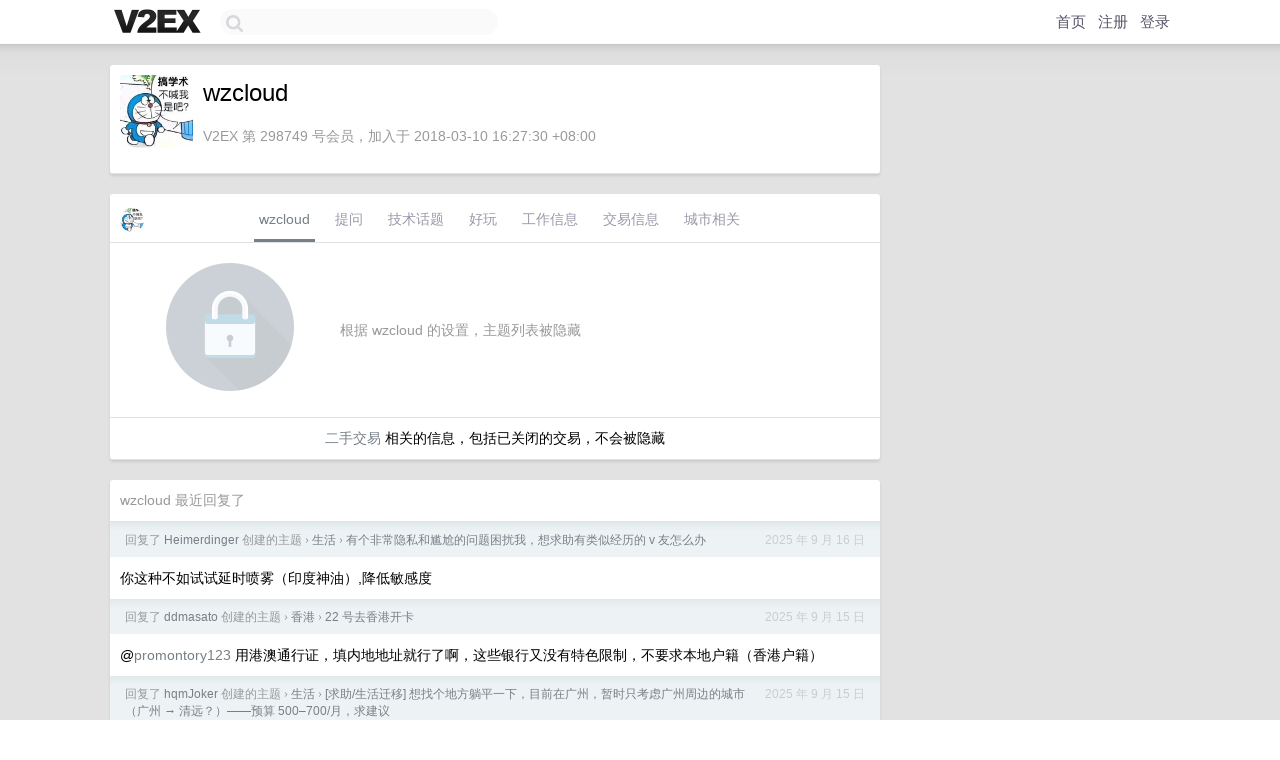

--- FILE ---
content_type: text/html; charset=utf-8
request_url: https://www.google.com/recaptcha/api2/aframe
body_size: 267
content:
<!DOCTYPE HTML><html><head><meta http-equiv="content-type" content="text/html; charset=UTF-8"></head><body><script nonce="H7xwNJpIkhO8siqefSV4Vw">/** Anti-fraud and anti-abuse applications only. See google.com/recaptcha */ try{var clients={'sodar':'https://pagead2.googlesyndication.com/pagead/sodar?'};window.addEventListener("message",function(a){try{if(a.source===window.parent){var b=JSON.parse(a.data);var c=clients[b['id']];if(c){var d=document.createElement('img');d.src=c+b['params']+'&rc='+(localStorage.getItem("rc::a")?sessionStorage.getItem("rc::b"):"");window.document.body.appendChild(d);sessionStorage.setItem("rc::e",parseInt(sessionStorage.getItem("rc::e")||0)+1);localStorage.setItem("rc::h",'1768805196055');}}}catch(b){}});window.parent.postMessage("_grecaptcha_ready", "*");}catch(b){}</script></body></html>

--- FILE ---
content_type: application/javascript; charset=utf-8
request_url: https://esm.sh/@solana/buffer-layout@4.0.1/es2022/buffer-layout.mjs
body_size: 8144
content:
/* esm.sh - @solana/buffer-layout@4.0.1 */
import*as __0$ from"/node/buffer.mjs";var require=n=>{const e=m=>typeof m.default<"u"?m.default:m,c=m=>Object.assign({__esModule:true},m);switch(n){case"node:buffer":return e(__0$);default:console.error('module "'+n+'" not found');return null;}};
var Y=Object.create;var Q=Object.defineProperty;var Z=Object.getOwnPropertyDescriptor;var $=Object.getOwnPropertyNames;var ee=Object.getPrototypeOf,te=Object.prototype.hasOwnProperty;var ne=(r=>typeof require<"u"?require:typeof Proxy<"u"?new Proxy(r,{get:(e,t)=>(typeof require<"u"?require:e)[t]}):r)(function(r){if(typeof require<"u")return require.apply(this,arguments);throw Error('Dynamic require of "'+r+'" is not supported')});var re=(r,e)=>()=>(e||r((e={exports:{}}).exports,e),e.exports);var se=(r,e,t,n)=>{if(e&&typeof e=="object"||typeof e=="function")for(let o of $(e))!te.call(r,o)&&o!==t&&Q(r,o,{get:()=>e[o],enumerable:!(n=Z(e,o))||n.enumerable});return r};var oe=(r,e,t)=>(t=r!=null?Y(ee(r)):{},se(e||!r||!r.__esModule?Q(t,"default",{value:r,enumerable:!0}):t,r));var X=re(s=>{"use strict";Object.defineProperty(s,"__esModule",{value:!0});s.s16=s.s8=s.nu64be=s.u48be=s.u40be=s.u32be=s.u24be=s.u16be=s.nu64=s.u48=s.u40=s.u32=s.u24=s.u16=s.u8=s.offset=s.greedy=s.Constant=s.UTF8=s.CString=s.Blob=s.Boolean=s.BitField=s.BitStructure=s.VariantLayout=s.Union=s.UnionLayoutDiscriminator=s.UnionDiscriminator=s.Structure=s.Sequence=s.DoubleBE=s.Double=s.FloatBE=s.Float=s.NearInt64BE=s.NearInt64=s.NearUInt64BE=s.NearUInt64=s.IntBE=s.Int=s.UIntBE=s.UInt=s.OffsetLayout=s.GreedyCount=s.ExternalLayout=s.bindConstructorLayout=s.nameWithProperty=s.Layout=s.uint8ArrayToBuffer=s.checkUint8Array=void 0;s.constant=s.utf8=s.cstr=s.blob=s.unionLayoutDiscriminator=s.union=s.seq=s.bits=s.struct=s.f64be=s.f64=s.f32be=s.f32=s.ns64be=s.s48be=s.s40be=s.s32be=s.s24be=s.s16be=s.ns64=s.s48=s.s40=s.s32=s.s24=void 0;var H=ne("node:buffer");function m(r){if(!(r instanceof Uint8Array))throw new TypeError("b must be a Uint8Array")}s.checkUint8Array=m;function a(r){return m(r),H.Buffer.from(r.buffer,r.byteOffset,r.length)}s.uint8ArrayToBuffer=a;var u=class{constructor(e,t){if(!Number.isInteger(e))throw new TypeError("span must be an integer");this.span=e,this.property=t}makeDestinationObject(){return{}}getSpan(e,t){if(0>this.span)throw new RangeError("indeterminate span");return this.span}replicate(e){let t=Object.create(this.constructor.prototype);return Object.assign(t,this),t.property=e,t}fromArray(e){}};s.Layout=u;function J(r,e){return e.property?r+"["+e.property+"]":r}s.nameWithProperty=J;function ie(r,e){if(typeof r!="function")throw new TypeError("Class must be constructor");if(Object.prototype.hasOwnProperty.call(r,"layout_"))throw new Error("Class is already bound to a layout");if(!(e&&e instanceof u))throw new TypeError("layout must be a Layout");if(Object.prototype.hasOwnProperty.call(e,"boundConstructor_"))throw new Error("layout is already bound to a constructor");r.layout_=e,e.boundConstructor_=r,e.makeDestinationObject=()=>new r,Object.defineProperty(r.prototype,"encode",{value(t,n){return e.encode(this,t,n)},writable:!0}),Object.defineProperty(r,"decode",{value(t,n){return e.decode(t,n)},writable:!0})}s.bindConstructorLayout=ie;var f=class extends u{isCount(){throw new Error("ExternalLayout is abstract")}};s.ExternalLayout=f;var U=class extends f{constructor(e=1,t){if(!Number.isInteger(e)||0>=e)throw new TypeError("elementSpan must be a (positive) integer");super(-1,t),this.elementSpan=e}isCount(){return!0}decode(e,t=0){m(e);let n=e.length-t;return Math.floor(n/this.elementSpan)}encode(e,t,n){return 0}};s.GreedyCount=U;var E=class extends f{constructor(e,t=0,n){if(!(e instanceof u))throw new TypeError("layout must be a Layout");if(!Number.isInteger(t))throw new TypeError("offset must be integer or undefined");super(e.span,n||e.property),this.layout=e,this.offset=t}isCount(){return this.layout instanceof h||this.layout instanceof p}decode(e,t=0){return this.layout.decode(e,t+this.offset)}encode(e,t,n=0){return this.layout.encode(e,t,n+this.offset)}};s.OffsetLayout=E;var h=class extends u{constructor(e,t){if(super(e,t),6<this.span)throw new RangeError("span must not exceed 6 bytes")}decode(e,t=0){return a(e).readUIntLE(t,this.span)}encode(e,t,n=0){return a(t).writeUIntLE(e,n,this.span),this.span}};s.UInt=h;var p=class extends u{constructor(e,t){if(super(e,t),6<this.span)throw new RangeError("span must not exceed 6 bytes")}decode(e,t=0){return a(e).readUIntBE(t,this.span)}encode(e,t,n=0){return a(t).writeUIntBE(e,n,this.span),this.span}};s.UIntBE=p;var l=class extends u{constructor(e,t){if(super(e,t),6<this.span)throw new RangeError("span must not exceed 6 bytes")}decode(e,t=0){return a(e).readIntLE(t,this.span)}encode(e,t,n=0){return a(t).writeIntLE(e,n,this.span),this.span}};s.Int=l;var y=class extends u{constructor(e,t){if(super(e,t),6<this.span)throw new RangeError("span must not exceed 6 bytes")}decode(e,t=0){return a(e).readIntBE(t,this.span)}encode(e,t,n=0){return a(t).writeIntBE(e,n,this.span),this.span}};s.IntBE=y;var z=Math.pow(2,32);function G(r){let e=Math.floor(r/z),t=r-e*z;return{hi32:e,lo32:t}}function q(r,e){return r*z+e}var S=class extends u{constructor(e){super(8,e)}decode(e,t=0){let n=a(e),o=n.readUInt32LE(t),i=n.readUInt32LE(t+4);return q(i,o)}encode(e,t,n=0){let o=G(e),i=a(t);return i.writeUInt32LE(o.lo32,n),i.writeUInt32LE(o.hi32,n+4),8}};s.NearUInt64=S;var v=class extends u{constructor(e){super(8,e)}decode(e,t=0){let n=a(e),o=n.readUInt32BE(t),i=n.readUInt32BE(t+4);return q(o,i)}encode(e,t,n=0){let o=G(e),i=a(t);return i.writeUInt32BE(o.hi32,n),i.writeUInt32BE(o.lo32,n+4),8}};s.NearUInt64BE=v;var O=class extends u{constructor(e){super(8,e)}decode(e,t=0){let n=a(e),o=n.readUInt32LE(t),i=n.readInt32LE(t+4);return q(i,o)}encode(e,t,n=0){let o=G(e),i=a(t);return i.writeUInt32LE(o.lo32,n),i.writeInt32LE(o.hi32,n+4),8}};s.NearInt64=O;var T=class extends u{constructor(e){super(8,e)}decode(e,t=0){let n=a(e),o=n.readInt32BE(t),i=n.readUInt32BE(t+4);return q(o,i)}encode(e,t,n=0){let o=G(e),i=a(t);return i.writeInt32BE(o.hi32,n),i.writeUInt32BE(o.lo32,n+4),8}};s.NearInt64BE=T;var D=class extends u{constructor(e){super(4,e)}decode(e,t=0){return a(e).readFloatLE(t)}encode(e,t,n=0){return a(t).writeFloatLE(e,n),4}};s.Float=D;var k=class extends u{constructor(e){super(4,e)}decode(e,t=0){return a(e).readFloatBE(t)}encode(e,t,n=0){return a(t).writeFloatBE(e,n),4}};s.FloatBE=k;var F=class extends u{constructor(e){super(8,e)}decode(e,t=0){return a(e).readDoubleLE(t)}encode(e,t,n=0){return a(t).writeDoubleLE(e,n),8}};s.Double=F;var V=class extends u{constructor(e){super(8,e)}decode(e,t=0){return a(e).readDoubleBE(t)}encode(e,t,n=0){return a(t).writeDoubleBE(e,n),8}};s.DoubleBE=V;var P=class extends u{constructor(e,t,n){if(!(e instanceof u))throw new TypeError("elementLayout must be a Layout");if(!(t instanceof f&&t.isCount()||Number.isInteger(t)&&0<=t))throw new TypeError("count must be non-negative integer or an unsigned integer ExternalLayout");let o=-1;!(t instanceof f)&&0<e.span&&(o=t*e.span),super(o,n),this.elementLayout=e,this.count=t}getSpan(e,t=0){if(0<=this.span)return this.span;let n=0,o=this.count;if(o instanceof f&&(o=o.decode(e,t)),0<this.elementLayout.span)n=o*this.elementLayout.span;else{let i=0;for(;i<o;)n+=this.elementLayout.getSpan(e,t+n),++i}return n}decode(e,t=0){let n=[],o=0,i=this.count;for(i instanceof f&&(i=i.decode(e,t));o<i;)n.push(this.elementLayout.decode(e,t)),t+=this.elementLayout.getSpan(e,t),o+=1;return n}encode(e,t,n=0){let o=this.elementLayout,i=e.reduce((c,d)=>c+o.encode(d,t,n+c),0);return this.count instanceof f&&this.count.encode(e.length,t,n),i}};s.Sequence=P;var j=class extends u{constructor(e,t,n){if(!(Array.isArray(e)&&e.reduce((i,c)=>i&&c instanceof u,!0)))throw new TypeError("fields must be array of Layout instances");typeof t=="boolean"&&n===void 0&&(n=t,t=void 0);for(let i of e)if(0>i.span&&i.property===void 0)throw new Error("fields cannot contain unnamed variable-length layout");let o=-1;try{o=e.reduce((i,c)=>i+c.getSpan(),0)}catch{}super(o,t),this.fields=e,this.decodePrefixes=!!n}getSpan(e,t=0){if(0<=this.span)return this.span;let n=0;try{n=this.fields.reduce((o,i)=>{let c=i.getSpan(e,t);return t+=c,o+c},0)}catch{throw new RangeError("indeterminate span")}return n}decode(e,t=0){m(e);let n=this.makeDestinationObject();for(let o of this.fields)if(o.property!==void 0&&(n[o.property]=o.decode(e,t)),t+=o.getSpan(e,t),this.decodePrefixes&&e.length===t)break;return n}encode(e,t,n=0){let o=n,i=0,c=0;for(let d of this.fields){let w=d.span;if(c=0<w?w:0,d.property!==void 0){let K=e[d.property];K!==void 0&&(c=d.encode(K,t,n),0>w&&(w=d.getSpan(t,n)))}i=n,n+=w}return i+c-o}fromArray(e){let t=this.makeDestinationObject();for(let n of this.fields)n.property!==void 0&&0<e.length&&(t[n.property]=e.shift());return t}layoutFor(e){if(typeof e!="string")throw new TypeError("property must be string");for(let t of this.fields)if(t.property===e)return t}offsetOf(e){if(typeof e!="string")throw new TypeError("property must be string");let t=0;for(let n of this.fields){if(n.property===e)return t;0>n.span?t=-1:0<=t&&(t+=n.span)}}};s.Structure=j;var x=class{constructor(e){this.property=e}decode(e,t){throw new Error("UnionDiscriminator is abstract")}encode(e,t,n){throw new Error("UnionDiscriminator is abstract")}};s.UnionDiscriminator=x;var g=class extends x{constructor(e,t){if(!(e instanceof f&&e.isCount()))throw new TypeError("layout must be an unsigned integer ExternalLayout");super(t||e.property||"variant"),this.layout=e}decode(e,t){return this.layout.decode(e,t)}encode(e,t,n){return this.layout.encode(e,t,n)}};s.UnionLayoutDiscriminator=g;var B=class extends u{constructor(e,t,n){let o;if(e instanceof h||e instanceof p)o=new g(new E(e));else if(e instanceof f&&e.isCount())o=new g(e);else if(e instanceof x)o=e;else throw new TypeError("discr must be a UnionDiscriminator or an unsigned integer layout");if(t===void 0&&(t=null),!(t===null||t instanceof u))throw new TypeError("defaultLayout must be null or a Layout");if(t!==null){if(0>t.span)throw new Error("defaultLayout must have constant span");t.property===void 0&&(t=t.replicate("content"))}let i=-1;t&&(i=t.span,0<=i&&(e instanceof h||e instanceof p)&&(i+=o.layout.span)),super(i,n),this.discriminator=o,this.usesPrefixDiscriminator=e instanceof h||e instanceof p,this.defaultLayout=t,this.registry={};let c=this.defaultGetSourceVariant.bind(this);this.getSourceVariant=function(d){return c(d)},this.configGetSourceVariant=function(d){c=d.bind(this)}}getSpan(e,t=0){if(0<=this.span)return this.span;let n=this.getVariant(e,t);if(!n)throw new Error("unable to determine span for unrecognized variant");return n.getSpan(e,t)}defaultGetSourceVariant(e){if(Object.prototype.hasOwnProperty.call(e,this.discriminator.property)){if(this.defaultLayout&&this.defaultLayout.property&&Object.prototype.hasOwnProperty.call(e,this.defaultLayout.property))return;let t=this.registry[e[this.discriminator.property]];if(t&&(!t.layout||t.property&&Object.prototype.hasOwnProperty.call(e,t.property)))return t}else for(let t in this.registry){let n=this.registry[t];if(n.property&&Object.prototype.hasOwnProperty.call(e,n.property))return n}throw new Error("unable to infer src variant")}decode(e,t=0){let n,o=this.discriminator,i=o.decode(e,t),c=this.registry[i];if(c===void 0){let d=this.defaultLayout,w=0;this.usesPrefixDiscriminator&&(w=o.layout.span),n=this.makeDestinationObject(),n[o.property]=i,n[d.property]=d.decode(e,t+w)}else n=c.decode(e,t);return n}encode(e,t,n=0){let o=this.getSourceVariant(e);if(o===void 0){let i=this.discriminator,c=this.defaultLayout,d=0;return this.usesPrefixDiscriminator&&(d=i.layout.span),i.encode(e[i.property],t,n),d+c.encode(e[c.property],t,n+d)}return o.encode(e,t,n)}addVariant(e,t,n){let o=new A(this,e,t,n);return this.registry[e]=o,o}getVariant(e,t=0){let n;return e instanceof Uint8Array?n=this.discriminator.decode(e,t):n=e,this.registry[n]}};s.Union=B;var A=class extends u{constructor(e,t,n,o){if(!(e instanceof B))throw new TypeError("union must be a Union");if(!Number.isInteger(t)||0>t)throw new TypeError("variant must be a (non-negative) integer");if(typeof n=="string"&&o===void 0&&(o=n,n=null),n){if(!(n instanceof u))throw new TypeError("layout must be a Layout");if(e.defaultLayout!==null&&0<=n.span&&n.span>e.defaultLayout.span)throw new Error("variant span exceeds span of containing union");if(typeof o!="string")throw new TypeError("variant must have a String property")}let i=e.span;0>e.span&&(i=n?n.span:0,0<=i&&e.usesPrefixDiscriminator&&(i+=e.discriminator.layout.span)),super(i,o),this.union=e,this.variant=t,this.layout=n||null}getSpan(e,t=0){if(0<=this.span)return this.span;let n=0;this.union.usesPrefixDiscriminator&&(n=this.union.discriminator.layout.span);let o=0;return this.layout&&(o=this.layout.getSpan(e,t+n)),n+o}decode(e,t=0){let n=this.makeDestinationObject();if(this!==this.union.getVariant(e,t))throw new Error("variant mismatch");let o=0;return this.union.usesPrefixDiscriminator&&(o=this.union.discriminator.layout.span),this.layout?n[this.property]=this.layout.decode(e,t+o):this.property?n[this.property]=!0:this.union.usesPrefixDiscriminator&&(n[this.union.discriminator.property]=this.variant),n}encode(e,t,n=0){let o=0;if(this.union.usesPrefixDiscriminator&&(o=this.union.discriminator.layout.span),this.layout&&!Object.prototype.hasOwnProperty.call(e,this.property))throw new TypeError("variant lacks property "+this.property);this.union.discriminator.encode(this.variant,t,n);let i=o;if(this.layout&&(this.layout.encode(e[this.property],t,n+o),i+=this.layout.getSpan(t,n+o),0<=this.union.span&&i>this.union.span))throw new Error("encoded variant overruns containing union");return i}fromArray(e){if(this.layout)return this.layout.fromArray(e)}};s.VariantLayout=A;function b(r){return 0>r&&(r+=4294967296),r}var I=class extends u{constructor(e,t,n){if(!(e instanceof h||e instanceof p))throw new TypeError("word must be a UInt or UIntBE layout");if(typeof t=="string"&&n===void 0&&(n=t,t=!1),4<e.span)throw new RangeError("word cannot exceed 32 bits");super(e.span,n),this.word=e,this.msb=!!t,this.fields=[];let o=0;this._packedSetValue=function(i){return o=b(i),this},this._packedGetValue=function(){return o}}decode(e,t=0){let n=this.makeDestinationObject(),o=this.word.decode(e,t);this._packedSetValue(o);for(let i of this.fields)i.property!==void 0&&(n[i.property]=i.decode(e));return n}encode(e,t,n=0){let o=this.word.decode(t,n);this._packedSetValue(o);for(let i of this.fields)if(i.property!==void 0){let c=e[i.property];c!==void 0&&i.encode(c)}return this.word.encode(this._packedGetValue(),t,n)}addField(e,t){let n=new L(this,e,t);return this.fields.push(n),n}addBoolean(e){let t=new N(this,e);return this.fields.push(t),t}fieldFor(e){if(typeof e!="string")throw new TypeError("property must be string");for(let t of this.fields)if(t.property===e)return t}};s.BitStructure=I;var L=class{constructor(e,t,n){if(!(e instanceof I))throw new TypeError("container must be a BitStructure");if(!Number.isInteger(t)||0>=t)throw new TypeError("bits must be positive integer");let o=8*e.span,i=e.fields.reduce((c,d)=>c+d.bits,0);if(t+i>o)throw new Error("bits too long for span remainder ("+(o-i)+" of "+o+" remain)");this.container=e,this.bits=t,this.valueMask=(1<<t)-1,t===32&&(this.valueMask=4294967295),this.start=i,this.container.msb&&(this.start=o-i-t),this.wordMask=b(this.valueMask<<this.start),this.property=n}decode(e,t){let n=this.container._packedGetValue();return b(n&this.wordMask)>>>this.start}encode(e){if(typeof e!="number"||!Number.isInteger(e)||e!==b(e&this.valueMask))throw new TypeError(J("BitField.encode",this)+" value must be integer not exceeding "+this.valueMask);let t=this.container._packedGetValue(),n=b(e<<this.start);this.container._packedSetValue(b(t&~this.wordMask)|n)}};s.BitField=L;var N=class extends L{constructor(e,t){super(e,1,t)}decode(e,t){return!!super.decode(e,t)}encode(e){typeof e=="boolean"&&(e=+e),super.encode(e)}};s.Boolean=N;var _=class extends u{constructor(e,t){if(!(e instanceof f&&e.isCount()||Number.isInteger(e)&&0<=e))throw new TypeError("length must be positive integer or an unsigned integer ExternalLayout");let n=-1;e instanceof f||(n=e),super(n,t),this.length=e}getSpan(e,t){let n=this.span;return 0>n&&(n=this.length.decode(e,t)),n}decode(e,t=0){let n=this.span;return 0>n&&(n=this.length.decode(e,t)),a(e).slice(t,t+n)}encode(e,t,n){let o=this.length;if(this.length instanceof f&&(o=e.length),!(e instanceof Uint8Array&&o===e.length))throw new TypeError(J("Blob.encode",this)+" requires (length "+o+") Uint8Array as src");if(n+o>t.length)throw new RangeError("encoding overruns Uint8Array");let i=a(e);return a(t).write(i.toString("hex"),n,o,"hex"),this.length instanceof f&&this.length.encode(o,t,n),o}};s.Blob=_;var C=class extends u{constructor(e){super(-1,e)}getSpan(e,t=0){m(e);let n=t;for(;n<e.length&&e[n]!==0;)n+=1;return 1+n-t}decode(e,t=0){let n=this.getSpan(e,t);return a(e).slice(t,t+n-1).toString("utf-8")}encode(e,t,n=0){typeof e!="string"&&(e=String(e));let o=H.Buffer.from(e,"utf8"),i=o.length;if(n+i>t.length)throw new RangeError("encoding overruns Buffer");let c=a(t);return o.copy(c,n),c[n+i]=0,i+1}};s.CString=C;var M=class extends u{constructor(e,t){if(typeof e=="string"&&t===void 0&&(t=e,e=void 0),e===void 0)e=-1;else if(!Number.isInteger(e))throw new TypeError("maxSpan must be an integer");super(-1,t),this.maxSpan=e}getSpan(e,t=0){return m(e),e.length-t}decode(e,t=0){let n=this.getSpan(e,t);if(0<=this.maxSpan&&this.maxSpan<n)throw new RangeError("text length exceeds maxSpan");return a(e).slice(t,t+n).toString("utf-8")}encode(e,t,n=0){typeof e!="string"&&(e=String(e));let o=H.Buffer.from(e,"utf8"),i=o.length;if(0<=this.maxSpan&&this.maxSpan<i)throw new RangeError("text length exceeds maxSpan");if(n+i>t.length)throw new RangeError("encoding overruns Buffer");return o.copy(a(t),n),i}};s.UTF8=M;var R=class extends u{constructor(e,t){super(0,t),this.value=e}decode(e,t){return this.value}encode(e,t,n){return 0}};s.Constant=R;s.greedy=(r,e)=>new U(r,e);s.offset=(r,e,t)=>new E(r,e,t);s.u8=r=>new h(1,r);s.u16=r=>new h(2,r);s.u24=r=>new h(3,r);s.u32=r=>new h(4,r);s.u40=r=>new h(5,r);s.u48=r=>new h(6,r);s.nu64=r=>new S(r);s.u16be=r=>new p(2,r);s.u24be=r=>new p(3,r);s.u32be=r=>new p(4,r);s.u40be=r=>new p(5,r);s.u48be=r=>new p(6,r);s.nu64be=r=>new v(r);s.s8=r=>new l(1,r);s.s16=r=>new l(2,r);s.s24=r=>new l(3,r);s.s32=r=>new l(4,r);s.s40=r=>new l(5,r);s.s48=r=>new l(6,r);s.ns64=r=>new O(r);s.s16be=r=>new y(2,r);s.s24be=r=>new y(3,r);s.s32be=r=>new y(4,r);s.s40be=r=>new y(5,r);s.s48be=r=>new y(6,r);s.ns64be=r=>new T(r);s.f32=r=>new D(r);s.f32be=r=>new k(r);s.f64=r=>new F(r);s.f64be=r=>new V(r);s.struct=(r,e,t)=>new j(r,e,t);s.bits=(r,e,t)=>new I(r,e,t);s.seq=(r,e,t)=>new P(r,e,t);s.union=(r,e,t)=>new B(r,e,t);s.unionLayoutDiscriminator=(r,e)=>new g(r,e);s.blob=(r,e)=>new _(r,e);s.cstr=r=>new C(r);s.utf8=(r,e)=>new M(r,e);s.constant=(r,e)=>new R(r,e)});var W=oe(X()),{__esModule:ce,s16:de,s8:fe,nu64be:he,u48be:pe,u40be:le,u32be:we,u24be:ye,u16be:be,nu64:ge,u48:me,u40:Ee,u32:xe,u24:Be,u16:Ie,u8:Le,offset:Ue,greedy:Se,Constant:ve,UTF8:Oe,CString:Te,Blob:De,Boolean:ke,BitField:Fe,BitStructure:Ve,VariantLayout:Pe,Union:je,UnionLayoutDiscriminator:Ae,UnionDiscriminator:Ne,Structure:_e,Sequence:Ce,DoubleBE:Me,Double:Re,FloatBE:Ge,Float:qe,NearInt64BE:We,NearInt64:ze,NearUInt64BE:He,NearUInt64:Je,IntBE:Ke,Int:Qe,UIntBE:Xe,UInt:Ye,OffsetLayout:Ze,GreedyCount:$e,ExternalLayout:et,bindConstructorLayout:tt,nameWithProperty:nt,Layout:rt,uint8ArrayToBuffer:st,checkUint8Array:ot,constant:it,utf8:at,cstr:ut,blob:ct,unionLayoutDiscriminator:dt,union:ft,seq:ht,bits:pt,struct:lt,f64be:wt,f64:yt,f32be:bt,f32:gt,ns64be:mt,s48be:Et,s40be:xt,s32be:Bt,s24be:It,s16be:Lt,ns64:Ut,s48:St,s40:vt,s32:Ot,s24:Tt}=W,Dt=W.default??W;export{Fe as BitField,Ve as BitStructure,De as Blob,ke as Boolean,Te as CString,ve as Constant,Re as Double,Me as DoubleBE,et as ExternalLayout,qe as Float,Ge as FloatBE,$e as GreedyCount,Qe as Int,Ke as IntBE,rt as Layout,ze as NearInt64,We as NearInt64BE,Je as NearUInt64,He as NearUInt64BE,Ze as OffsetLayout,Ce as Sequence,_e as Structure,Ye as UInt,Xe as UIntBE,Oe as UTF8,je as Union,Ne as UnionDiscriminator,Ae as UnionLayoutDiscriminator,Pe as VariantLayout,ce as __esModule,tt as bindConstructorLayout,pt as bits,ct as blob,ot as checkUint8Array,it as constant,ut as cstr,Dt as default,gt as f32,bt as f32be,yt as f64,wt as f64be,Se as greedy,nt as nameWithProperty,Ut as ns64,mt as ns64be,ge as nu64,he as nu64be,Ue as offset,de as s16,Lt as s16be,Tt as s24,It as s24be,Ot as s32,Bt as s32be,vt as s40,xt as s40be,St as s48,Et as s48be,fe as s8,ht as seq,lt as struct,Ie as u16,be as u16be,Be as u24,ye as u24be,xe as u32,we as u32be,Ee as u40,le as u40be,me as u48,pe as u48be,Le as u8,st as uint8ArrayToBuffer,ft as union,dt as unionLayoutDiscriminator,at as utf8};
/*! Bundled license information:

@solana/buffer-layout/lib/Layout.js:
  (**
   * Support for translating between Uint8Array instances and JavaScript
   * native types.
   *
   * {@link module:Layout~Layout|Layout} is the basis of a class
   * hierarchy that associates property names with sequences of encoded
   * bytes.
   *
   * Layouts are supported for these scalar (numeric) types:
   * * {@link module:Layout~UInt|Unsigned integers in little-endian
   *   format} with {@link module:Layout.u8|8-bit}, {@link
   *   module:Layout.u16|16-bit}, {@link module:Layout.u24|24-bit},
   *   {@link module:Layout.u32|32-bit}, {@link
   *   module:Layout.u40|40-bit}, and {@link module:Layout.u48|48-bit}
   *   representation ranges;
   * * {@link module:Layout~UIntBE|Unsigned integers in big-endian
   *   format} with {@link module:Layout.u16be|16-bit}, {@link
   *   module:Layout.u24be|24-bit}, {@link module:Layout.u32be|32-bit},
   *   {@link module:Layout.u40be|40-bit}, and {@link
   *   module:Layout.u48be|48-bit} representation ranges;
   * * {@link module:Layout~Int|Signed integers in little-endian
   *   format} with {@link module:Layout.s8|8-bit}, {@link
   *   module:Layout.s16|16-bit}, {@link module:Layout.s24|24-bit},
   *   {@link module:Layout.s32|32-bit}, {@link
   *   module:Layout.s40|40-bit}, and {@link module:Layout.s48|48-bit}
   *   representation ranges;
   * * {@link module:Layout~IntBE|Signed integers in big-endian format}
   *   with {@link module:Layout.s16be|16-bit}, {@link
   *   module:Layout.s24be|24-bit}, {@link module:Layout.s32be|32-bit},
   *   {@link module:Layout.s40be|40-bit}, and {@link
   *   module:Layout.s48be|48-bit} representation ranges;
   * * 64-bit integral values that decode to an exact (if magnitude is
   *   less than 2^53) or nearby integral Number in {@link
   *   module:Layout.nu64|unsigned little-endian}, {@link
   *   module:Layout.nu64be|unsigned big-endian}, {@link
   *   module:Layout.ns64|signed little-endian}, and {@link
   *   module:Layout.ns64be|unsigned big-endian} encodings;
   * * 32-bit floating point values with {@link
   *   module:Layout.f32|little-endian} and {@link
   *   module:Layout.f32be|big-endian} representations;
   * * 64-bit floating point values with {@link
   *   module:Layout.f64|little-endian} and {@link
   *   module:Layout.f64be|big-endian} representations;
   * * {@link module:Layout.const|Constants} that take no space in the
   *   encoded expression.
   *
   * and for these aggregate types:
   * * {@link module:Layout.seq|Sequence}s of instances of a {@link
   *   module:Layout~Layout|Layout}, with JavaScript representation as
   *   an Array and constant or data-dependent {@link
   *   module:Layout~Sequence#count|length};
   * * {@link module:Layout.struct|Structure}s that aggregate a
   *   heterogeneous sequence of {@link module:Layout~Layout|Layout}
   *   instances, with JavaScript representation as an Object;
   * * {@link module:Layout.union|Union}s that support multiple {@link
   *   module:Layout~VariantLayout|variant layouts} over a fixed
   *   (padded) or variable (not padded) span of bytes, using an
   *   unsigned integer at the start of the data or a separate {@link
   *   module:Layout.unionLayoutDiscriminator|layout element} to
   *   determine which layout to use when interpreting the buffer
   *   contents;
   * * {@link module:Layout.bits|BitStructure}s that contain a sequence
   *   of individual {@link
   *   module:Layout~BitStructure#addField|BitField}s packed into an 8,
   *   16, 24, or 32-bit unsigned integer starting at the least- or
   *   most-significant bit;
   * * {@link module:Layout.cstr|C strings} of varying length;
   * * {@link module:Layout.blob|Blobs} of fixed- or variable-{@link
   *   module:Layout~Blob#length|length} raw data.
   *
   * All {@link module:Layout~Layout|Layout} instances are immutable
   * after construction, to prevent internal state from becoming
   * inconsistent.
   *
   * @local Layout
   * @local ExternalLayout
   * @local GreedyCount
   * @local OffsetLayout
   * @local UInt
   * @local UIntBE
   * @local Int
   * @local IntBE
   * @local NearUInt64
   * @local NearUInt64BE
   * @local NearInt64
   * @local NearInt64BE
   * @local Float
   * @local FloatBE
   * @local Double
   * @local DoubleBE
   * @local Sequence
   * @local Structure
   * @local UnionDiscriminator
   * @local UnionLayoutDiscriminator
   * @local Union
   * @local VariantLayout
   * @local BitStructure
   * @local BitField
   * @local Boolean
   * @local Blob
   * @local CString
   * @local Constant
   * @local bindConstructorLayout
   * @module Layout
   * @license MIT
   * @author Peter A. Bigot
   * @see {@link https://github.com/pabigot/buffer-layout|buffer-layout on GitHub}
   *)
*/
//# sourceMappingURL=buffer-layout.mjs.map